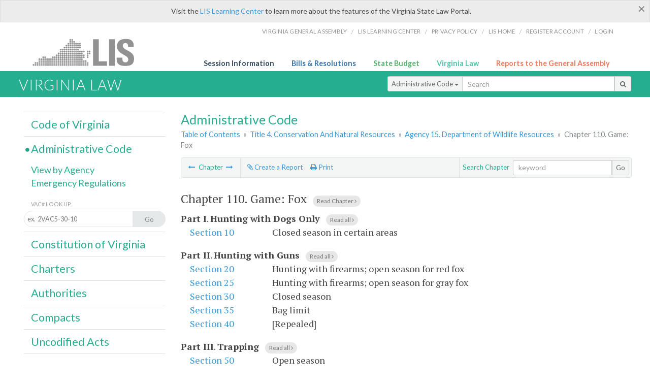

--- FILE ---
content_type: text/html; charset=utf-8
request_url: https://law.lis.virginia.gov/admincode/title4/agency15/chapter110/
body_size: 8988
content:
    <!-- #region Login -->
    <!-- #endregion -->


<!DOCTYPE html>
<html xmlns="http://www.w3.org/1999/xhtml">
	<head id="Head1">
		<title>Virginia Administrative Code - Title 4. Conservation And Natural Resources - Agency 15. Department of Wildlife Resources - Chapter 110. Game: Fox</title>
		<meta http-equiv="X-UA-Compatible" content="IE=edge" />
		<meta http-equiv="Content-Type" content="text/html; charset=utf-8" />
		<meta name="viewport" content="width=device-width, initial-scale=1.0" />
		
		<link rel="apple-touch-icon" href="./images/favicon-law16.png" sizes="16x16" />
		<link rel="apple-touch-icon" href="./images/favicon-law32.png" sizes="32x32" />
        <script src="/Scripts/session.js" type="text/javascript"></script>
		<link rel="stylesheet" href="/Content/base.css" type="text/css" media="all" />
		<!--[if lt IE 9 ]><link rel="stylesheet" href="./Content/720_grid.css" type="text/css" /><![endif]-->
		<link rel="stylesheet" href="/Content/720_grid.css" type="text/css" media="screen and (min-width: 720px)" />
		<link rel="stylesheet" href="/Content/986_grid.css" type="text/css" media="screen and (min-width: 986px)" />
		<link rel="stylesheet" href="/Content/1236_grid.css" media="screen and (min-width: 1236px)" />
		<link rel="stylesheet" href="/Content/font-awesome.min.css" />
		<link href='https://fonts.googleapis.com/css?family=PT+Sans+Narrow:400,700' rel='stylesheet' type='text/css' />
		<link type="text/css" rel="stylesheet" href="https://fonts.googleapis.com/css?family=PT Serif:r,i,400,700" />
		
		<link href='https://fonts.googleapis.com/css?family=Lato:400,700,300,300italic,400italic,700italic' rel='stylesheet' type='text/css' />
		<link rel="stylesheet" href="/Content/jquery.fancybox.css" type="text/css" media="all" />
		<link rel="stylesheet" href="/Content/jquery.qtip.min.css" type="text/css" media="all" />
		
    

		<style type="text/css">.fancybox-margin {margin-right: 0px;}</style>
        <!-- Google tag (gtag.js) -->
        <script async src="https://www.googletagmanager.com/gtag/js?id=G-F6YYKCXH17"></script>
        <script>
          window.dataLayer = window.dataLayer || [];
          function gtag(){dataLayer.push(arguments);}
          gtag('js', new Date());
          gtag('config', 'G-F6YYKCXH17');
        </script>
	</head>

<body>
    <input type="text" style="width:0;height:0;visibility:hidden;position:absolute;left:0;top:0" /> 
    <input type="password" style="width:0;height:0;visibility:hidden;position:absolute;left:0;top:0" />
    <input type="hidden" id="hidSignIn" value="0" />
    
    
    <div class="top-bar"></div>
    <header>
        <nav>
            <div class="lis-links-content full">
                <ul>
                    <li><a href="https://virginiageneralassembly.gov/">Virginia General Assembly</a> /</li>
                    <li><a href="https://help.lis.virginia.gov">LIS Learning Center</a> /</li>
                    <li><a href="https://lis.virginia.gov/privacy">Privacy Policy</a> /</li>
                    <li><a href="https://lis.virginia.gov">LIS home</a> /</li>
                    <li><a href="https://lis.virginia.gov/register-account">Register Account</a> /</li>
                    <li><a href="https://lis.virginia.gov/login">Login</a></li>
                </ul>
            </div>
        </nav>
    </header>
    <div class="grid-wrapper one-and-three halves">
        <div class="portal-title">
            <a href="https://lis.virginia.gov/">LIS</a>
        </div>
        <div class="portal-links">
            <ul>
                <li>
                    <a class="txt-blue" href="https://lis.virginia.gov">Session Information</a>
                </li>
                <li>
                    <a class="txt-dark-blue" href="https://lis.virginia.gov/bill-search">Bills & Resolutions</a>
                </li>
                <li>
                    <a class="txt-green" href="https://budget.lis.virginia.gov/default/2025/1">State Budget</a>
                </li>
                <li>
                    <a class="txt-light-green" href="https://law.lis.virginia.gov/">Virginia Law</a>
                </li>
                <li>
                    <a class="txt-orange" href="https://rga.lis.virginia.gov/">Reports to the General Assembly</a>
                </li>
            </ul>
        </div>
    </div>
        
        
        <div class="va-law">
            <div class="grid">
                <div class="row">
                    <div class="slot-0-1-2">
                        <h1><a href="https://law.lis.virginia.gov">Virginia Law</a></h1>
                    </div>
                    <div class="slot-3-4-5">
                        <div class="input-group .search-comp ">
                            <div class="input-group-btn">
                                <button type="button" id='searchType' value="Administrative_Code" class="btn btn-sm btn-default dropdown-toggle" data-toggle="dropdown">Administrative Code <span class="caret"></span></button>
                                <ul id='searchList' class="dropdown-menu" role="menu">
                                    <li class="searchBtn"><a href="#">All</a></li>
                                    <li class="searchBtn "><a href="#">Code of Virginia</a></li>
                                    <li class="searchBtn active"><a href="#">Administrative Code</a></li>
                                    <li class="searchBtn "><a href="#">Constitution</a></li>
                                    <li class="searchBtn "><a href="#">Charters</a></li>
                                    <li class="searchBtn "><a href="#">Authorities</a></li>
                                    <li class="searchBtn "><a href="#">Compacts</a></li>
                                    <li class="searchBtn "><a href="#">Uncodified Acts</a></li>
                                </ul>
                            </div>
                            <!-- /btn-group -->
                            <input type="text" id="txtSearch" class="form-control input-sm" placeholder="Search" />
                            <span class="input-group-btn">
                                <button class="btn btn-sm btn-default" id="searchBtn" type="button"><i class="fa fa-search"></i></button>
                            </span>
                        </div>
                        <!-- /input-group -->
                    </div>
                </div>
            </div>
        </div>
        
        
        <div class="grid">
            
	<!-- #region Variables -->
	<!-- #endregion -->
	<!-- #region Highlights -->
	<!-- #endregion -->
	<!-- #region Build Pages -->
	<!-- #endregion -->


<body class="flipcol  ">
	<input type="hidden" id="hidST" />
    <input type="hidden" id="hidToC" value="2" />
    <input type="hidden" id="hidID" />
	<input type="hidden" id="hidReg" value="false" />
	<input type="hidden" id="hidReport" value="0" />
	<input type="hidden" id="hidSegments" value="0" />
    <input type="hidden" id="hidPage" value="admincode" />
    <input type="hidden" id="vacSection" value="" />
    <input type="hidden" id="bodyWOAnchor" />
    <input type="hidden" id="authWOAnchor" />
    <input type="hidden" id="historyWOAnchor" />
	<div class="grid">
		<div class="row">
			<div class="slot-6-7-8">
				<section id="pageTitle"><h2 class='pg-title'>Administrative Code</h2></section>
				<section class="breadcrumbs" id="breadcrumbs"><p><a href='/admincode/'>Table of Contents</a></span> &raquo; <a href='/admincode/title4/'>Title 4. Conservation And Natural Resources</a> &raquo; <a href='/admincode/title4/agency15/'>Agency 15. Department of Wildlife Resources</a> &raquo; <span class='breadcrumb-inactive'>Chapter 110. Game: Fox</span></p></section>
				<section class="content-header-menu" id="menucontainer">
					<nav class="content-header-menu-left"><ul><li><a title='Chapter 105. Game: Fisher.' href='/admincode/title4/agency15/chapter105/'><i class='fa fa-long-arrow-left'></i></a> Chapter <a title='Chapter 120. Game: Grouse' href='/admincode/title4/agency15/chapter120/'><i class='fa fa-long-arrow-right'></i></a></li></ul></nav>
					<a href="#" class="scroll_top "><i class="fa fa-arrow-up"></i></a>
					<nav class="content-header-menu-middle"><ul><li><a id='reportClick' class='reportClick' title='Create a Report' href=''><i class='fa fa-paperclip'></i> Create a Report</a></li><li><a title='Print page' id='print' href=''><i class='fa fa-print'></i> Print</a></li></ul></nav>
							<nav class="content-header-menu-right"><ul><li>Search Chapter</li></ul><div class='input-group secondary-search'><input type='text' id='txtsearch-in' class='form-control input-sm' placeholder='keyword'><span class='input-group-btn'><button class='btn btn-sm btn-default' id='search-in' type=button>Go</button></span></div><!-- /input-group --></nav>

				</section>
				<p class="sidenote alert rptCheckbox"><strong>Creating a Report:</strong> Check the sections you'd like to appear in the report, then use the "Create Report" button at the bottom of the page to generate your report. Once the report is generated you'll then have the option to download it as a pdf, print or email the report.</p>
				<div id="admin_code" class="content">
					<div id="printStuff"><div id='printHeader'>Virginia Administrative Code<br/>Title 4. Conservation And Natural Resources<br/>Title 4. Conservation And Natural Resources<br/>Agency 15. Department of Wildlife Resources</div><div id='printDate'>1/15/2026</div></div>
					<!--googleon: index-->
					<article id='admincode' class="content"><h2><input type='checkbox' id='chapter110' class='parentCheck rptCheckbox'><div style='display:inline;'> Chapter 110. <div id='chapterID123' contenteditable='false' style='display:inline;'>Game: Fox</div></div><span class='read-text'><a href='/admincodefull/title4/agency15/chapter110'>Read Chapter <i class='fa fa-angle-right'></i></a></span></h2><ul class='outline'><li><input type='checkbox' id='partI' class='parentCheck rptCheckbox chapter110'> <div style='display:inline;'><b>Part I</b>. <div contenteditable='false' id='partID1504' style='display:inline;'><b>Hunting with Dogs Only</b></div></div><span class='read-text'><a href='/admincodefull/title4/agency15/chapter110/partI/'>Read all <i class='fa fa-angle-right'></i></a></span></li><dl class='number-descrip-list-outline'><dt><input type='checkbox' id='4VAC15-110-10' class='rptCheckbox chapter110 partI '/> <a href='/admincode/title4/agency15/chapter110/section10/'>Section 10</a></dt><dd><div contenteditable='false' id='sectionID20467' style='display:inline;'>Closed season in certain areas</div></dd></dl></ul><ul class='outline'><li><input type='checkbox' id='partII' class='parentCheck rptCheckbox chapter110'> <div style='display:inline;'><b>Part II</b>. <div contenteditable='false' id='partID1505' style='display:inline;'><b>Hunting with Guns</b></div></div><span class='read-text'><a href='/admincodefull/title4/agency15/chapter110/partII/'>Read all <i class='fa fa-angle-right'></i></a></span></li><dl class='number-descrip-list-outline'><dt><input type='checkbox' id='4VAC15-110-20' class='rptCheckbox chapter110 partII '/> <a href='/admincode/title4/agency15/chapter110/section20/'>Section 20</a></dt><dd><div contenteditable='false' id='sectionID20468' style='display:inline;'>Hunting with firearms;&nbsp;open season for red fox</div></dd><dt><input type='checkbox' id='4VAC15-110-25' class='rptCheckbox chapter110 partII '/> <a href='/admincode/title4/agency15/chapter110/section25/'>Section 25</a></dt><dd><div contenteditable='false' id='sectionID34894' style='display:inline;'>Hunting with firearms; open season for gray fox</div></dd><dt><input type='checkbox' id='4VAC15-110-30' class='rptCheckbox chapter110 partII '/> <a href='/admincode/title4/agency15/chapter110/section30/'>Section 30</a></dt><dd><div contenteditable='false' id='sectionID20469' style='display:inline;'>Closed season</div></dd><dt><input type='checkbox' id='4VAC15-110-35' class='rptCheckbox chapter110 partII '/> <a href='/admincode/title4/agency15/chapter110/section35/'>Section 35</a></dt><dd><div contenteditable='false' id='sectionID34895' style='display:inline;'>Bag limit</div></dd><dt><input type='checkbox' id='4VAC15-110-40' class='rptCheckbox chapter110 partII '/> <a href='/admincode/title4/agency15/chapter110/section40/'>Section 40</a></dt><dd><div contenteditable='false' id='sectionID20470' style='display:inline;'>[Repealed]</div></dd></dl></ul><ul class='outline'><li><input type='checkbox' id='partIII' class='parentCheck rptCheckbox chapter110'> <div style='display:inline;'><b>Part III</b>. <div contenteditable='false' id='partID1506' style='display:inline;'><b>Trapping</b></div></div><span class='read-text'><a href='/admincodefull/title4/agency15/chapter110/partIII/'>Read all <i class='fa fa-angle-right'></i></a></span></li><dl class='number-descrip-list-outline'><dt><input type='checkbox' id='4VAC15-110-50' class='rptCheckbox chapter110 partIII '/> <a href='/admincode/title4/agency15/chapter110/section50/'>Section 50</a></dt><dd><div contenteditable='false' id='sectionID20471' style='display:inline;'>Open season</div></dd><dt><input type='checkbox' id='4VAC15-110-60' class='rptCheckbox chapter110 partIII '/> <a href='/admincode/title4/agency15/chapter110/section60/'>Section 60</a></dt><dd><div contenteditable='false' id='sectionID20472' style='display:inline;'>Prohibited in certain counties</div></dd><dt><input type='checkbox' id='4VAC15-110-70' class='rptCheckbox chapter110 partIII '/> <a href='/admincode/title4/agency15/chapter110/section70/'>Section 70</a></dt><dd><div contenteditable='false' id='sectionID20473' style='display:inline;'>Control of rabies</div></dd><dt><input type='checkbox' id='4VAC15-110-75' class='rptCheckbox chapter110 partIII '/> <a href='/admincode/title4/agency15/chapter110/section75/'>Section 75</a></dt><dd><div contenteditable='false' id='sectionID20474' style='display:inline;'>[Repealed]</div></dd></dl></ul><ul class='outline'><li><input type='checkbox' id='partIV' class='parentCheck rptCheckbox chapter110'> <div style='display:inline;'><b>Part IV</b>. <div contenteditable='false' id='partID1507' style='display:inline;'><b>Miscellaneous</b></div></div><span class='read-text'><a href='/admincodefull/title4/agency15/chapter110/partIV/'>Read all <i class='fa fa-angle-right'></i></a></span></li><dl class='number-descrip-list-outline'><dt><input type='checkbox' id='4VAC15-110-80' class='rptCheckbox chapter110 partIV '/> <a href='/admincode/title4/agency15/chapter110/section80/'>Section 80</a></dt><dd><div contenteditable='false' id='sectionID20475' style='display:inline;'>Killing by landowner</div></dd><dt><input type='checkbox' id='4VAC15-110-90' class='rptCheckbox chapter110 partIV '/> <a href='/admincode/title4/agency15/chapter110/section90/'>Section 90</a></dt><dd><div contenteditable='false' id='sectionID20476' style='display:inline;'>Use of dogs in hunting fox during deer season in certain counties and national forests</div></dd></dl></article>
					<!--googleoff: index-->
					<p id="sidenote1" class="sidenote">Website addresses provided in the Virginia Administrative Code to documents incorporated by reference are for the reader's convenience only, may not necessarily be active or current, and should not be relied upon. To ensure the information incorporated by reference is accurate, the reader is encouraged to use the source document described in the regulation.</p>
					<p id="sidenote2" class="sidenote">As a service to the public, the Virginia Administrative Code is provided online by the Virginia General Assembly. We are unable to answer legal questions or respond to requests for legal advice, including application of law to specific fact. To understand and protect your legal rights, you should consult an attorney.</p>
				</div>
						<nav class="content-footer-menu"><input type='checkbox' id='Stat' class='rptCheckbox' /> <label class='reportctb rptCheckbox' for='Stat'>Omit Statutory Authority</label><input type='checkbox' id='Hist' class='rptCheckbox' /> <label class='reportctb rptCheckbox' for='Hist'>Omit Historical Notes</label><input type='button' class='btn btn-sm btn-primary rptCheckbox' id='singlebutton' value='Create Report' name='singlebutton'> <a class='reportClick rptCheckbox' title='Cancel Report' href=''> Cancel</a><ul class='rptSwap'><li><a title='Chapter 105. Game: Fisher.' href='/admincode/title4/agency15/chapter105/'><i class='fa fa-long-arrow-left'></i></a> Chapter <a title='Chapter 120. Game: Grouse' href='/admincode/title4/agency15/chapter120/'><i class='fa fa-long-arrow-right'></i></a></li></ul></nav>

			</div>
			<div class="slot-9">
				<nav id="section-menu">
					<ul class="section-header-menu">
						<li>
							<h3><a href="/vacode">Code of Virginia</a></h3>
						</li>
						<li class="selected">
							<h3><a href="/admincode">Administrative Code</a></h3>
						</li>
						<ul class="section-sub-menu">
							<li><a href="/admincodeagencylist">View by Agency</a></li>
							<li><a href="http://register.dls.virginia.gov/emergency_regs.shtml">Emergency Regulations</a></li>
						</ul>
						<ul class="section-sub-menu">
							<li><span class="form-title">VAC# Look Up</span></li>
							<li id='search-box'>
								<div action='/search' id='search-form' method='get' target='_top'>
									<input id='search-text' name='q' placeholder='ex.  2VAC5-30-10' type='text' />
									<button id='search-button' type='submit'><span>Go</span></button>
								</div>
							</li>
						</ul>
						<li>
							<h3><a href="/constitution">Constitution of Virginia</a></h3>
						</li>
						<li>
							<h3><a href="/charters">Charters</a></h3>
						</li>
						<li>
							<h3><a href="/authorities">Authorities</a></h3>
						</li>
						<li>
							<h3><a href="/compacts">Compacts</a></h3>
						</li>
						<li>
							<h3><a href="/uncodifiedacts">Uncodified Acts</a></h3>
						</li>
					</ul>
				</nav>
			</div>
		</div>
	</div>
    <script type="text/javascript">var siteurl = 'https://law.lis.virginia.gov';</script>
	<script src="/Scripts/jquery.min.js" type="text/javascript"></script>
	
	<script src="/Scripts/responsive.js" type="text/javascript"></script>
	<script src="/Scripts/modernizer.js" type="text/javascript" charset="utf-8"></script>
	<script src="/Scripts/bootstrap.min.js" type="text/javascript" charset="utf-8"></script>
	<script src="/Scripts/jquery.fancybox.js" type="text/javascript" charset="utf-8"></script>
	<script src="/Scripts/fancybox/jquery.easing-1.3.pack.js" type="text/javascript"></script>
	<script src="/Scripts/fancybox/jquery.mousewheel-3.0.4.pack.js" type="text/javascript"></script>
	<script src="/Scripts/printThisCoV.js" type="text/javascript"></script>
    <script src="/Scripts/jquery.cookie.js" type="text/javascript"></script>
	<script src="/Scripts/search.js" type="text/javascript"></script>
    <script src="/Scripts/searchAdmin.js" type="text/javascript"></script>
    <script src="/Scripts/isFontFaceSupported.js" type="text/javascript"></script>
	<script src="/Scripts/jquery.qtip.js" type="text/javascript"></script>
    
	<link rel="stylesheet" href="/Content/msgBoxLight.css" />
	<script src="/Scripts/jquery.msgBox.js" type="text/javascript" charset="utf-8"></script>
    <script src="/Scripts/tinymce/tinymce.min.js" type="text/javascript" charset="utf-8"></script>
	<script src="/Scripts/edit.js" type="text/javascript"></script>
    <script src="/Scripts/AdminInit.js" type="text/javascript"></script>
    
    <script src="/Scripts/report.js" type="text/javascript"></script>
    <script src="/Scripts/default.js" type="text/javascript"></script>
	<script src="/Scripts/pdf.js" type="text/javascript"></script>
	<script type="text/javascript">
		    $('document').ready(function () {
		        $('#print').click(function () {
		            $("#admin_code").printThis();
		            return (false);
		        });

		        var val = parseInt($.browser.version);
		        if ($.browser.msie || (val > 7 && val <= 11)) {
		            //stuff here (like adding an IE10 class to the body or html tag
		            $(".input-sm").css("margin-top", "1px");
		        }

		        $('a.fancybox').fancybox({
		            type: "iframe",
		            'width': 650,
		            'height': 520
		        });

		        $("a.single_image").fancybox({
		            type: "iframe",
		            'width': 650,
		            'height': 720
		        });

		        $('.fancybox').attr('href', "/emailForm?parent=admincode/" + $('#hidSegments').val());

		        $('.hdr-read-text a').fancybox({
		            type: "iframe",
		            'width': 650,
		            'height': 701,
		            'autoDimensions': false,
		            'autoSize': false,
		            afterClose: function (event, ui) {
		                //parent.document.getElementById("hidBiP").value = "false";
		                parent.$("#hidReg").val("false");
		            }
		        });

		        var _hidVal = $('#hidReg').val();
		        if (_hidVal == 'true') {
		            $('.hdr-read-text a').click();
		        }

		        $('p.hdr-read-text a').qtip({
		            content: 'Emergency and Emergency/NORA Regulations',
		            style: {
		                textAlign: 'center',
		                tip: true,
		                classes: 'qtip-rounded qtip-shadow',
		            },
		            position: {
		                my: 'top center',
		                at: 'bottom center'
		            }
		        });

		    });

		    function PrintPreview() {
		        printWindow = window.open("", "", "location=1,status=1,scrollbars=1,width=650,height=600");
		        printWindow.document.write('<!DOCTYPE html><html><head>');
		        //printWindow.document.write('<link rel="stylesheet" href="./css/base.css" type="text/css" media="all" />');
		        printWindow.document.write('<style type="text/css">@media print{.no-print, .no-print *{display: none !important;}h6{display:none !important;}#printPages{display:none !important;}}#printDate {display:none !important;}</style>');
		        printWindow.document.write('<style type="text/css">#printHeader{display:block;font-size:1em;line-height:1.3em;text-align:left;margin-bottom:.8em;}</style>');

		        printWindow.document.write('<style type="text/css">body{color:#444;font-family:"PT Serif",Georgia,serif;line-height:1.3em;font-size: .95em;}h2{margin:0 0 .1em 0;font-weight:normal;line-height:1.2em;font-size:1.4em;letter-spacing:.01em;padding:0 .35em 0 0.25em;}');
		        printWindow.document.write('.hdr-read-text,.read-text,.rptCheckbox{display:none;}ul .outline{margin-bottom:1em;}ul{list-style:none;}.outline ul{margin-left:1em;}a, a:link{color:#1a73ae;text-decoration:none;}');
		        printWindow.document.write('b{margin:0;padding:0;border:0;font-size:100%;vertical-align:baseline;}.number-descrip-list{line-height:1.55em;margin-bottom:1em;height:auto;}');
		        printWindow.document.write('.number-descrip-list dt {clear: left;float: left;display: table-cell;font-weight: bold;width: 6.75em;}.number-descrip-list dd {padding-bottom: .125em;display: table-cell;}');
		        printWindow.document.write('.number-descrip-list-outline{margin-left:1em;line-height:1.55em;}.number-descrip-list-outline dt{width:7em;font-weight:bold;}');
		        printWindow.document.write('.number-descrip-list-outline dd{display:table-cell;padding-bottom:0;}</style>');

		        printWindow.document.write('<style type="text/css">h6 {font-family: "Lato", Helvetica, Arial, sans-serif;font-size: 14px;border-bottom: 1px solid #ddd;padding-bottom: 15px;}');
		        printWindow.document.write('table{border-collapse: collapse;border-spacing: 0;margin-bottom: 15px;}.printButtons {width: 100%;text-align: right;position: absolute;right: 10px;top: 28px;}</style>');
		        printWindow.document.write('<style>#printPages{position:absolute;left: 120px;top: 30px;}.hiddenTable {display: none !important;}</style>');

		        printWindow.document.write('</head><body>');
		        printWindow.document.write('<h6>Print Preview</h6><span id="printPages"></span>')
		        printWindow.document.write('<div class="printButtons">');

		        //Print and cancel button
		        printWindow.document.write('<input type="button" id="btnPrint" value="Print" class="no-print" onclick="window.print();window.onfocus=function(){window.close();}" />');
		        printWindow.document.write('<input type="button" id="btnCancel" value="Cancel" class="no-print" onclick="window.close()" />');

		        printWindow.document.write('</div>');

		        //You can include any data this way.
		        var _page = '<div id="admincode" class="admincode">' + $('#admincode').html() + '</div>';
		        printWindow.document.write(_page);
		        printWindow.document.write('<scr' + 'ipt type="text/javascript">var divHeight;var obj = document.getElementById("admincode");if(obj.offsetHeight){divHeight=obj.offsetHeight;}else if(obj.style.pixelHeight){divHeight=obj.style.pixelHeight;}document.getElementById("printPages").innerHTML="Approximate Number of Pages: " + Math.ceil(divHeight / 850);</sc' + 'ript>');
		        printWindow.document.write('</body></html>');
		        printWindow.document.close();
		        printWindow.focus();
		    }
	</script>
	<!-- HTML5 shim and Respond.js IE8 support of HTML5 elements and media queries -->

</body>
        </div>
        
        
            <div class="va-law-footer" id="valawfooter">
                <div class="grid">
                    <div class="row">
                        <div class="slot-6 foot-callout">
                            <h4><i class="fa fa-book"></i> Virginia Law Library</h4>
                            
                            <p>The Code of Virginia, Constitution of Virginia, Charters, Authorities, Compacts and Uncodified Acts are now available in EPub eBook format. <a class="more" href="/law-library"><i class="fa fa-arrow-circle-right"></i></a></p>
                        </div>
                        <div class="slot-7 foot-callout">
                            <h4><i class="fa fa-question-circle"></i> Helpful Resources</h4>
                            <ul>
                                <li><a href="http://codecommission.dls.virginia.gov/">Virginia Code Commission</a></li>
                                <li><a href="http://register.dls.virginia.gov/">Virginia Register of Regulations</a></li>
                                <li><a href="https://www.archives.gov/exhibits/charters/constitution_transcript.html">U.S. Constitution</a></li>
                            </ul>
                        </div>
                        <div class="slot-8 foot-callout">
                            <h4><a href="/developers"><i class="fa fa-wrench"></i> For Developers</a></h4>
                            <p>The Virginia Law website data is available via a web service. <a class="more" href="/developers"><i class="fa fa-arrow-circle-right"></i></a></p>
                        </div>
                        <div class="slot-9 foot-callout">
                            <h4 id="twitter">&nbsp;</h4>
                            
                            <img id="ga-seal" src="/images/ga_seal_lis.png" alt="virginia general assembly seal" />
                        </div>
                    </div>
                </div>
            </div>
        <div class="footer">
            <nav class="footer-links" style="line-height: 1.4;">
                <div class="container-fluid">
                    <div class="row">
                        <div id='generic_login_div' style="display:none;z-index:9999;padding:10px;" class="corners dropshadow">
                            <h3>Sign In</h3>
                            <div class='form-row'>
                                <label id='lblusername' for='username'>Username:&nbsp; </label>
                                <input type='text' class="user" name='username' placeholder="Username" id='username' />
                                <label id="userError"></label>
                            </div>
                            <div class='form-row'>
                                <label id='lblpassword' for='password'>Password:&nbsp; </label>
                                <input type='password' class="pass" name='password' placeholder="Password" id='password' />
                                <label id="passError"></label>
                            </div>
                            <div class='submit-row'>
                                <input type='button' id="btnLogin" class="button" value='Login' />
                                <a onclick='hideLogin()' class="hover">Cancel</a>
                            </div>
                        </div>
                        <div id="dialog-modal" style="display:none;"></div>
                        <span class="col-xs-12 text-center">
                            <ul>
                                <li><a href="https://lis.virginia.gov">LIS Home</a></li>
                                <li><a id="aLIAB" href="https://lis.virginia.gov/register-account">Lobbyist-in-a-Box</a></li>
                                
                            </ul>
                            <p>
                                © Copyright Commonwealth of Virginia,
                                <script>document.write(new Date().getFullYear())</script>. All rights reserved. Site developed by the <a href="http://dlas.virginia.gov">Division of Legislative Automated Systems (DLAS)</a>.
                                <a href="" id="signin" onclick="showLogin();return false;">Sign In</a>
                                
                            </p>
                        </span>
                    </div>
                </div>
            </nav>
        </div>
        
</body>
</html>

<!--[if lt IE 10 ]><script async src="<%: FriendlyUrl.Href("~/Scripts/placeHolder.js" type="text/javascript"></script><![endif]-->
<!-- HTML5 shim and Respond.js IE8 support of HTML5 elements and media queries -->
<!--[if lt IE 9]>
<script src="~/Scripts/html5shiv.js"></script>
<script src="~/Scripts/respond.js"></script>
<![endif]-->

<script src="/Scripts/SwitchMode.js" type="text/javascript"></script>